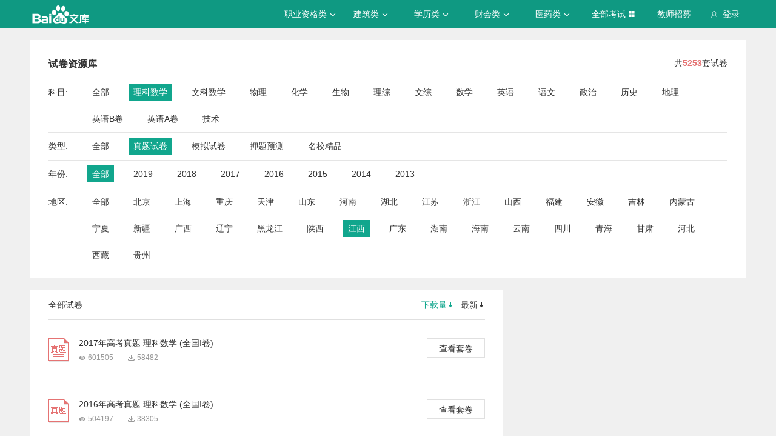

--- FILE ---
content_type: text/html; charset=utf-8
request_url: https://tiku.baidu.com/tikupc/paperlist/1bfd700abb68a98271fefa04-16-1-0-1360-1-download
body_size: 6244
content:
<!doctype html>
<html lang="en">
    <head>
        <meta charset="utf-8">
        <meta http-equiv="X-UA-Compatible" content="IE=edge">
        
            <meta name="viewport" content="width=device-width,minimum-scale=1.0,maximum-scale=1.0,user-scalable=no">
        
        <meta name="format-detection" content="telephone=no">
        <meta name="apple-mobile-web-app-status-bar-style" content="black"/>
        <meta name="apple-mobile-web-app-capable" content="yes"/>
        <link rel="shortcut icon" href="https://www.baidu.com/cache/icon/favicon.ico" type="image/x-icon">
        <link rel="icon" sizes="any" href="https://www.baidu.com/cache/icon/favicon.svg">
        

        
        <title>
    题库_真题_模拟_押题_百度题库 - 百度文库
</title>
        <meta name="description" content="
    试卷库，拥有海量题库，汇集历年真题，模拟试卷，押题预测等，精编解析免费下载，助你全面掌握考试趋势。
"/>
        <meta name="keyword" content="
    ,试题,真题,模拟试题,押题,题库
"/>
       <script>
        var _hmt = _hmt || [];
        (function() {
          var hm = document.createElement("script");
          hm.src = "//hm.baidu.com/hm.js?de54c5cc453c7904719695d12c1a5daa";
          var s = document.getElementsByTagName("script")[0];
          s.parentNode.insertBefore(hm, s);
        })();
        </script>
        <script>
        (function(){
            var bp = document.createElement('script');
            var curProtocol = window.location.protocol.split(':')[0];
            if (curProtocol === 'https') {
                bp.src = 'https://zz.bdstatic.com/linksubmit/push.js';
            }
            else {
                bp.src = 'http://push.zhanzhang.baidu.com/push.js';
            }
            var s = document.getElementsByTagName("script")[0];
            s.parentNode.insertBefore(bp, s);
        })();
        </script>
        
        
            
            
            
        

        
        
    


        
            
            
            
            
            
            
        

        
        

        

        
        

        
    <link rel="stylesheet" href="//wkstatic.bdimg.com/static/gaokao/static/miti/tikucommon/pkg/tiku_pc_layout_c2f8e2d.css" /><link rel="stylesheet" href="//wkstatic.bdimg.com/static/gaokao/static/miti/tikupc/static/paperlibrary/paperlibrary_40869c3.css" /><link rel="stylesheet" href="//wkstatic.bdimg.com/static/gaokao/static/miti/tikucommon/widget/js/common/login/login_a4bea8e.css" /><link rel="stylesheet" href="//wkstatic.bdimg.com/static/gaokao/static/miti/tikucommon/pkg/tiku_pc_tpl_8c90bc8.css" /><link rel="stylesheet" href="//wkstatic.bdimg.com/static/gaokao/static/miti/tikupc/widget/paperlibrary/screening/screening_919e3ef.css" /><link rel="stylesheet" href="//wkstatic.bdimg.com/static/gaokao/static/miti/tikupc/widget/paperlibrary/mainlist/mainlist_45888cb.css" /><link rel="stylesheet" href="//wkstatic.bdimg.com/static/gaokao/static/miti/tikupc/widget/paperlibrary/paging/paging_1671df1.css" /><link rel="stylesheet" href="//wkstatic.bdimg.com/static/gaokao/static/miti/tikupc/widget/singledetail/sidebarad/sidebarad_caa3650.css" /><link rel="stylesheet" href="//wkstatic.bdimg.com/static/gaokao/static/miti/tikupc/widget/singledetail/simple/hotpaper/hotpaper_0e88188.css" /></head>

    <body >
        
    <div class="header">
    <div class="menu">
        <div class="menu-contain clearfix">
            <a id="common-header" href="//wenku.baidu.com" target="_blank"><span class="contain-logo"></span></a>
            <div class="contain-login">
                <div class="login-container">
                    
                        <i class="login-icon iconfont icon-yonghu"></i>
                        登录
                    
                </div>
                <ul class="login-option">
                    <li><a href="//www.baidu.com/p/">我的首页</a></li>
                    <li><a href="//passport.baidu.com/center">账号设置</a></li>
                    <li><a href="//passport.baidu.com/?logout&aid=7&u=%2F%2Ftiku.baidu.com">退出</a></li>
                </ul>
            </div>
            <ul class="contain-ul" id="header-menu">
                
                    
                        <li class="contain-li contain-li-hashover" data-class="zhiye">
                            职业资格类<i class="li-icon iconfont icon-down" data-class="zhiye"></i>
                        </li>
                    
                
                    
                        <li class="contain-li contain-li-hashover" data-class="jianzhu">
                            建筑类<i class="li-icon iconfont icon-down" data-class="jianzhu"></i>
                        </li>
                    
                
                    
                        <li class="contain-li contain-li-hashover" data-class="xueli">
                            学历类<i class="li-icon iconfont icon-down" data-class="xueli"></i>
                        </li>
                    
                
                    
                        <li class="contain-li contain-li-hashover" data-class="caikuai">
                            财会类<i class="li-icon iconfont icon-down" data-class="caikuai"></i>
                        </li>
                    
                
                    
                
                    
                
                    
                        <li class="contain-li contain-li-hashover" data-class="yiyaolei">
                            医药类<i class="li-icon iconfont icon-down" data-class="yiyaolei"></i>
                        </li>
                    
                
                <li class="contain-li contain-li-hashover" data-class="all">
                    全部考试<i class="li-icon iconfont icon-icon86" data-class="all"></i>
                </li>
                
                <li class="contain-li zhaomu-li">
                    <a href="/web/zhaomu">教师招募</a>
                </li>
                
            </ul>
        </div>
    </div>
    <div class="clearfix submenu-container">
    <div class="submenu clearfix">
        
        <ul class="subm-ul zhiye dis-none">
            
            <li class="subm-li"><a href="https://tiku.baidu.com/tikupc/homepage/3f0c844769eae009581bec05" target="_blank">社会工作师</a></li>
            
            <li class="subm-li"><a href="https://tiku.baidu.com/tikupc/homepage/ed6527d3240c844769eaee05" target="_blank">企业法律顾问</a></li>
            
            <li class="subm-li"><a href="https://tiku.baidu.com/tikupc/homepage/1742a8956bec0975f465e205" target="_blank">教师资格证</a></li>
            
            <li class="subm-li"><a href="https://tiku.baidu.com/tikupc/homepage/7e0bbb68a98271fe910ef904" target="_blank">助理社会工作师</a></li>
            
        </ul>
        
        <ul class="subm-ul jianzhu dis-none">
            
            <li class="subm-li"><a href="https://tiku.baidu.com/tikupc/homepage/6c020740be1e650e52ea9905" target="_blank">一级建造师</a></li>
            
            <li class="subm-li"><a href="https://tiku.baidu.com/tikupc/homepage/6840be1e650e52ea55189805" target="_blank">二级建造师</a></li>
            
        </ul>
        
        <ul class="subm-ul xueli dis-none">
            
            <li class="subm-li"><a href="https://tiku.baidu.com/tikupc/homepage/f3eb19e8b8f67c1cfad6b805" target="_blank">考研</a></li>
            
            <li class="subm-li"><a href="https://tiku.baidu.com/tikupc/homepage/1bfd700abb68a98271fefa04" target="_blank">高考</a></li>
            
        </ul>
        
        <ul class="subm-ul caikuai dis-none">
            
            <li class="subm-li"><a href="https://tiku.baidu.com/tikupc/homepage/cd1755270722192e4536f605" target="_blank">会计从业资格</a></li>
            
            <li class="subm-li"><a href="https://tiku.baidu.com/tikupc/homepage/0422192e453610661ed9f405" target="_blank">中级会计师</a></li>
            
            <li class="subm-li"><a href="https://tiku.baidu.com/tikupc/homepage/403610661ed9ad51f01df205" target="_blank">注册会计师CPA</a></li>
            
            <li class="subm-li"><a href="https://tiku.baidu.com/tikupc/homepage/16661ed9ad51f01dc281f105" target="_blank">中级经济师</a></li>
            
            <li class="subm-li"><a href="https://tiku.baidu.com/tikupc/homepage/57270722192e45361066f505" target="_blank">初级会计师</a></li>
            
        </ul>
        
        <ul class="subm-ul jisuanji dis-none">
            
            <li class="subm-li"><a href="https://tiku.baidu.com/tikupc/homepage/f83143323968011ca3009105" target="_blank">计算机四级</a></li>
            
        </ul>
        
        <ul class="subm-ul gongwuyuan dis-none">
            
            <li class="subm-li"><a href="https://tiku.baidu.com/tikupc/homepage/5e192279168884868762d605" target="_blank">警察招考</a></li>
            
            <li class="subm-li"><a href="https://tiku.baidu.com/tikupc/homepage/0079168884868762caaed505" target="_blank">政法干警</a></li>
            
            <li class="subm-li"><a href="https://tiku.baidu.com/tikupc/homepage/4bd97f19227916888486d705" target="_blank">国考</a></li>
            
        </ul>
        
        <ul class="subm-ul yiyaolei dis-none">
            
            <li class="subm-li"><a href="https://tiku.baidu.com/tikupc/homepage/7728915f804d2b160b4ec005" target="_blank">临床执业医师</a></li>
            
            <li class="subm-li"><a href="https://tiku.baidu.com/tikupc/homepage/a95f804d2b160b4e767fcf05" target="_blank">临床助理医师</a></li>
            
            <li class="subm-li"><a href="https://tiku.baidu.com/tikupc/homepage/e22c2af90242a8956bece404" target="_blank">执业中药师</a></li>
            
            <li class="subm-li"><a href="https://tiku.baidu.com/tikupc/homepage/3ef80242a8956bec0975e304" target="_blank">执业西药师</a></li>
            
            <li class="subm-li"><a href="https://tiku.baidu.com/tikupc/homepage/542ded630b1c59eef8c7b405" target="_blank">护士资格</a></li>
            
        </ul>
        

        <div class="all-exm  all dis-none">
            
            <div class="all-ul">
                <span class="all-ul-title">
                    <i class="title-icon iconfont icon-fk"></i>
                    职业资格类
                </span>
                <ul class="all-list clearfix">
                    
                    <li class="all-list-li"><a href="https://tiku.baidu.com/tikupc/homepage/3f0c844769eae009581bec05" target="_blank">社会工作师</a></li>
                    
                    <li class="all-list-li"><a href="https://tiku.baidu.com/tikupc/homepage/ed6527d3240c844769eaee05" target="_blank">企业法律顾问</a></li>
                    
                    <li class="all-list-li"><a href="https://tiku.baidu.com/tikupc/homepage/1742a8956bec0975f465e205" target="_blank">教师资格证</a></li>
                    
                    <li class="all-list-li"><a href="https://tiku.baidu.com/tikupc/homepage/7e0bbb68a98271fe910ef904" target="_blank">助理社会工作师</a></li>
                    
                </ul>
            </div>
            
            <div class="all-ul">
                <span class="all-ul-title">
                    <i class="title-icon iconfont icon-fk"></i>
                    建筑类
                </span>
                <ul class="all-list clearfix">
                    
                    <li class="all-list-li"><a href="https://tiku.baidu.com/tikupc/homepage/6c020740be1e650e52ea9905" target="_blank">一级建造师</a></li>
                    
                    <li class="all-list-li"><a href="https://tiku.baidu.com/tikupc/homepage/6840be1e650e52ea55189805" target="_blank">二级建造师</a></li>
                    
                </ul>
            </div>
            
            <div class="all-ul">
                <span class="all-ul-title">
                    <i class="title-icon iconfont icon-fk"></i>
                    学历类
                </span>
                <ul class="all-list clearfix">
                    
                    <li class="all-list-li"><a href="https://tiku.baidu.com/tikupc/homepage/f3eb19e8b8f67c1cfad6b805" target="_blank">考研</a></li>
                    
                    <li class="all-list-li"><a href="https://tiku.baidu.com/tikupc/homepage/1bfd700abb68a98271fefa04" target="_blank">高考</a></li>
                    
                </ul>
            </div>
            
            <div class="all-ul">
                <span class="all-ul-title">
                    <i class="title-icon iconfont icon-fk"></i>
                    财会类
                </span>
                <ul class="all-list clearfix">
                    
                    <li class="all-list-li"><a href="https://tiku.baidu.com/tikupc/homepage/cd1755270722192e4536f605" target="_blank">会计从业资格</a></li>
                    
                    <li class="all-list-li"><a href="https://tiku.baidu.com/tikupc/homepage/0422192e453610661ed9f405" target="_blank">中级会计师</a></li>
                    
                    <li class="all-list-li"><a href="https://tiku.baidu.com/tikupc/homepage/403610661ed9ad51f01df205" target="_blank">注册会计师CPA</a></li>
                    
                    <li class="all-list-li"><a href="https://tiku.baidu.com/tikupc/homepage/16661ed9ad51f01dc281f105" target="_blank">中级经济师</a></li>
                    
                    <li class="all-list-li"><a href="https://tiku.baidu.com/tikupc/homepage/57270722192e45361066f505" target="_blank">初级会计师</a></li>
                    
                </ul>
            </div>
            
            <div class="all-ul">
                <span class="all-ul-title">
                    <i class="title-icon iconfont icon-fk"></i>
                    计算机类
                </span>
                <ul class="all-list clearfix">
                    
                    <li class="all-list-li"><a href="https://tiku.baidu.com/tikupc/homepage/f83143323968011ca3009105" target="_blank">计算机四级</a></li>
                    
                </ul>
            </div>
            
            <div class="all-ul">
                <span class="all-ul-title">
                    <i class="title-icon iconfont icon-fk"></i>
                    公务员
                </span>
                <ul class="all-list clearfix">
                    
                    <li class="all-list-li"><a href="https://tiku.baidu.com/tikupc/homepage/5e192279168884868762d605" target="_blank">警察招考</a></li>
                    
                    <li class="all-list-li"><a href="https://tiku.baidu.com/tikupc/homepage/0079168884868762caaed505" target="_blank">政法干警</a></li>
                    
                    <li class="all-list-li"><a href="https://tiku.baidu.com/tikupc/homepage/4bd97f19227916888486d705" target="_blank">国考</a></li>
                    
                </ul>
            </div>
            
            <div class="all-ul">
                <span class="all-ul-title">
                    <i class="title-icon iconfont icon-fk"></i>
                    医药类
                </span>
                <ul class="all-list clearfix">
                    
                    <li class="all-list-li"><a href="https://tiku.baidu.com/tikupc/homepage/7728915f804d2b160b4ec005" target="_blank">临床执业医师</a></li>
                    
                    <li class="all-list-li"><a href="https://tiku.baidu.com/tikupc/homepage/a95f804d2b160b4e767fcf05" target="_blank">临床助理医师</a></li>
                    
                    <li class="all-list-li"><a href="https://tiku.baidu.com/tikupc/homepage/e22c2af90242a8956bece404" target="_blank">执业中药师</a></li>
                    
                    <li class="all-list-li"><a href="https://tiku.baidu.com/tikupc/homepage/3ef80242a8956bec0975e304" target="_blank">执业西药师</a></li>
                    
                    <li class="all-list-li"><a href="https://tiku.baidu.com/tikupc/homepage/542ded630b1c59eef8c7b405" target="_blank">护士资格</a></li>
                    
                </ul>
            </div>
            
        </div>
    </div>
    </div>
</div>





        <div class="content-wp">
            
                <div class="main">
                    


    <!-- 
<div class="main-submenu">
    <div class="submenu-contain clearfix">
        <span class="contain-title">
            <a href="//tiku.baidu.com/tikupc/homepage/1bfd700abb68a98271fefa04">高考</a>
            
        </span>
        <ul class="contain-ul">
            <li class="contain-li">
                <a href="//tiku.baidu.com/tikupc/homepage/1bfd700abb68a98271fefa04" class="">考试首页</a>
            </li>
            
            <li class="contain-li curr">
                <a class="" href="//tiku.baidu.com/tikupc/chapterlist/1bfd700abb68a98271fefa04-16-knowpoint-11">章节学习</a>
            </li>
            
            
            <li class="contain-li">
                <a class=" curr " href="//tiku.baidu.com/tikupc/paperlist/1bfd700abb68a98271fefa04-16-1-0-0-1-download">真题试卷</a>
            </li>
            
            
            <li class="contain-li">
                <a class="" href="//tiku.baidu.com/tikupc/paperlist/1bfd700abb68a98271fefa04-16-4-0-0-1-download">模拟试卷</a>
            </li>
            
            
            <li class="contain-li">
                <a class="" href="//tiku.baidu.com/tikupc/paperlist/1bfd700abb68a98271fefa04-16-2-0-0-1-download">考前押题</a>
            </li>
            
            
            <li class="contain-li">
                <a class="" href="//tiku.baidu.com/gaokaogufen">高考估分</a>
            </li>
            
            
            <li class="contain-li">
                <a class="" href="//tiku.baidu.com/gaokao2018/evaluateStart">专业评测</a>
            </li>
            
        </ul>
    </div>
</div>

 -->
    <div class="main-inner clearfix">
        <a class="backtotop iconfont icon-xiangshang" href="#"></a>

        <div class="screening">
    <div class="sc-title clearfix">
        <h3 class="sc-ti">试卷资源库</h3>
        <p>共<span class="num">5253</span>套试卷</p>
        
    </div>
    <div class="sc-list-content">
        <span class="sub">科目:</span>
        <ul class="sc-list clearfix list-subject">
            <li class = "">
                <a href="/tikupc/paperlist/1bfd700abb68a98271fefa04-0-1-0-1360-1-download">
                    全部
                </a>
            </li>
            
                <li class="selected ">
                    <a href="/tikupc/paperlist/1bfd700abb68a98271fefa04-16-1-0-1360-1-download">
                        理科数学
                    </a>
                </li>
            
                <li class="">
                    <a href="/tikupc/paperlist/1bfd700abb68a98271fefa04-17-1-0-1360-1-download">
                        文科数学
                    </a>
                </li>
            
                <li class="">
                    <a href="/tikupc/paperlist/1bfd700abb68a98271fefa04-18-1-0-1360-1-download">
                        物理
                    </a>
                </li>
            
                <li class="">
                    <a href="/tikupc/paperlist/1bfd700abb68a98271fefa04-19-1-0-1360-1-download">
                        化学
                    </a>
                </li>
            
                <li class="">
                    <a href="/tikupc/paperlist/1bfd700abb68a98271fefa04-20-1-0-1360-1-download">
                        生物
                    </a>
                </li>
            
                <li class="">
                    <a href="/tikupc/paperlist/1bfd700abb68a98271fefa04-21-1-0-1360-1-download">
                        理综
                    </a>
                </li>
            
                <li class="">
                    <a href="/tikupc/paperlist/1bfd700abb68a98271fefa04-22-1-0-1360-1-download">
                        文综
                    </a>
                </li>
            
                <li class="">
                    <a href="/tikupc/paperlist/1bfd700abb68a98271fefa04-23-1-0-1360-1-download">
                        数学
                    </a>
                </li>
            
                <li class="">
                    <a href="/tikupc/paperlist/1bfd700abb68a98271fefa04-24-1-0-1360-1-download">
                        英语
                    </a>
                </li>
            
                <li class="">
                    <a href="/tikupc/paperlist/1bfd700abb68a98271fefa04-25-1-0-1360-1-download">
                        语文
                    </a>
                </li>
            
                <li class="">
                    <a href="/tikupc/paperlist/1bfd700abb68a98271fefa04-26-1-0-1360-1-download">
                        政治
                    </a>
                </li>
            
                <li class="">
                    <a href="/tikupc/paperlist/1bfd700abb68a98271fefa04-27-1-0-1360-1-download">
                        历史
                    </a>
                </li>
            
                <li class="">
                    <a href="/tikupc/paperlist/1bfd700abb68a98271fefa04-28-1-0-1360-1-download">
                        地理
                    </a>
                </li>
            
                <li class="">
                    <a href="/tikupc/paperlist/1bfd700abb68a98271fefa04-40-1-0-1360-1-download">
                        英语B卷
                    </a>
                </li>
            
                <li class="">
                    <a href="/tikupc/paperlist/1bfd700abb68a98271fefa04-41-1-0-1360-1-download">
                        英语A卷
                    </a>
                </li>
            
                <li class="">
                    <a href="/tikupc/paperlist/1bfd700abb68a98271fefa04-42-1-0-1360-1-download">
                        技术
                    </a>
                </li>
            
        </ul>
    </div>
    <div class="sc-list-content">
        <span class="sub">类型:</span>
        <ul class="sc-list clearfix list-type">
            <li class="">
                <a href="/tikupc/paperlist/1bfd700abb68a98271fefa04-16-0-0-1360-1-download">全部</a>
            </li>
            <li class="selected ">
                <a href="/tikupc/paperlist/1bfd700abb68a98271fefa04-16-1-0-1360-1-download">真题试卷</a>
            </li>
            <li class="">
                <a href="/tikupc/paperlist/1bfd700abb68a98271fefa04-16-4-0-1360-1-download">模拟试卷</a>
            </li>
            <li class="">
                <a href="/tikupc/paperlist/1bfd700abb68a98271fefa04-16-2-0-1360-1-download">押题预测</a>
            </li>
            
            <li class="">
                <a href="/tikupc/paperlist/1bfd700abb68a98271fefa04-16-7-0-1360-1-download">名校精品</a>
            </li>
            
        </ul>
    </div>
    <div class="sc-list-content">
        <span class="sub">年份:</span>
        <ul class="sc-list clearfix list-year">
            <li class="selected ">
                <a href="/tikupc/paperlist/1bfd700abb68a98271fefa04-16-1-0-1360-1-download">全部</a>
            </li>
            <!-- TODO wutao06 2019 加2019年份-->
            <li class="">
                <a href="/tikupc/paperlist/1bfd700abb68a98271fefa04-16-1-2019-1360-1-download">2019</a>
            </li>
            <li class="">
                <a href="/tikupc/paperlist/1bfd700abb68a98271fefa04-16-1-2018-1360-1-download">2018</a>
            </li>
            <li class="">
                <a href="/tikupc/paperlist/1bfd700abb68a98271fefa04-16-1-2017-1360-1-download">2017</a>
            </li>
            <li class="">
                <a href="/tikupc/paperlist/1bfd700abb68a98271fefa04-16-1-2016-1360-1-download">2016</a>
            </li>
            <li class="">
                <a href="/tikupc/paperlist/1bfd700abb68a98271fefa04-16-1-2015-1360-1-download">2015</a>
            </li>
            <li class="">
                <a href="/tikupc/paperlist/1bfd700abb68a98271fefa04-16-1-2014-1360-1-download">2014</a>
            </li>
            <li class="">
                <a href="/tikupc/paperlist/1bfd700abb68a98271fefa04-16-1-2013-1360-1-download">2013</a>
            </li>
        </ul>
    </div>
    <div class="sc-list-content">
        <span class="sub">地区:</span>
        <ul class="sc-list clearfix list-area">
            <li class="">
                <a href="/tikupc/paperlist/1bfd700abb68a98271fefa04-16-1-0-0-1-download">全部</a>
            </li>
            
            <li class="">
                <a href="/tikupc/paperlist/1bfd700abb68a98271fefa04-16-1-0-37-1-download">北京</a>
            </li>
            
            <li class="">
                <a href="/tikupc/paperlist/1bfd700abb68a98271fefa04-16-1-0-93-1-download">上海</a>
            </li>
            
            <li class="">
                <a href="/tikupc/paperlist/1bfd700abb68a98271fefa04-16-1-0-160-1-download">重庆</a>
            </li>
            
            <li class="">
                <a href="/tikupc/paperlist/1bfd700abb68a98271fefa04-16-1-0-211-1-download">天津</a>
            </li>
            
            <li class="">
                <a href="/tikupc/paperlist/1bfd700abb68a98271fefa04-16-1-0-253-1-download">山东</a>
            </li>
            
            <li class="">
                <a href="/tikupc/paperlist/1bfd700abb68a98271fefa04-16-1-0-348-1-download">河南</a>
            </li>
            
            <li class="">
                <a href="/tikupc/paperlist/1bfd700abb68a98271fefa04-16-1-0-463-1-download">湖北</a>
            </li>
            
            <li class="">
                <a href="/tikupc/paperlist/1bfd700abb68a98271fefa04-16-1-0-552-1-download">江苏</a>
            </li>
            
            <li class="">
                <a href="/tikupc/paperlist/1bfd700abb68a98271fefa04-16-1-0-654-1-download">浙江</a>
            </li>
            
            <li class="">
                <a href="/tikupc/paperlist/1bfd700abb68a98271fefa04-16-1-0-741-1-download">山西</a>
            </li>
            
            <li class="">
                <a href="/tikupc/paperlist/1bfd700abb68a98271fefa04-16-1-0-799-1-download">福建</a>
            </li>
            
            <li class="">
                <a href="/tikupc/paperlist/1bfd700abb68a98271fefa04-16-1-0-852-1-download">安徽</a>
            </li>
            
            <li class="">
                <a href="/tikupc/paperlist/1bfd700abb68a98271fefa04-16-1-0-909-1-download">吉林</a>
            </li>
            
            <li class="">
                <a href="/tikupc/paperlist/1bfd700abb68a98271fefa04-16-1-0-965-1-download">内蒙古</a>
            </li>
            
            <li class="">
                <a href="/tikupc/paperlist/1bfd700abb68a98271fefa04-16-1-0-1027-1-download">宁夏</a>
            </li>
            
            <li class="">
                <a href="/tikupc/paperlist/1bfd700abb68a98271fefa04-16-1-0-1059-1-download">新疆</a>
            </li>
            
            <li class="">
                <a href="/tikupc/paperlist/1bfd700abb68a98271fefa04-16-1-0-1111-1-download">广西</a>
            </li>
            
            <li class="">
                <a href="/tikupc/paperlist/1bfd700abb68a98271fefa04-16-1-0-1180-1-download">辽宁</a>
            </li>
            
            <li class="">
                <a href="/tikupc/paperlist/1bfd700abb68a98271fefa04-16-1-0-1247-1-download">黑龙江</a>
            </li>
            
            <li class="">
                <a href="/tikupc/paperlist/1bfd700abb68a98271fefa04-16-1-0-1306-1-download">陕西</a>
            </li>
            
            <li class="selected ">
                <a href="/tikupc/paperlist/1bfd700abb68a98271fefa04-16-1-0-1360-1-download">江西</a>
            </li>
            
            <li class="">
                <a href="/tikupc/paperlist/1bfd700abb68a98271fefa04-16-1-0-1427-1-download">广东</a>
            </li>
            
            <li class="">
                <a href="/tikupc/paperlist/1bfd700abb68a98271fefa04-16-1-0-1496-1-download">湖南</a>
            </li>
            
            <li class="">
                <a href="/tikupc/paperlist/1bfd700abb68a98271fefa04-16-1-0-1567-1-download">海南</a>
            </li>
            
            <li class="">
                <a href="/tikupc/paperlist/1bfd700abb68a98271fefa04-16-1-0-1597-1-download">云南</a>
            </li>
            
            <li class="">
                <a href="/tikupc/paperlist/1bfd700abb68a98271fefa04-16-1-0-1654-1-download">四川</a>
            </li>
            
            <li class="">
                <a href="/tikupc/paperlist/1bfd700abb68a98271fefa04-16-1-0-1720-1-download">青海</a>
            </li>
            
            <li class="">
                <a href="/tikupc/paperlist/1bfd700abb68a98271fefa04-16-1-0-1757-1-download">甘肃</a>
            </li>
            
            <li class="">
                <a href="/tikupc/paperlist/1bfd700abb68a98271fefa04-16-1-0-1817-1-download">河北</a>
            </li>
            
            <li class="">
                <a href="/tikupc/paperlist/1bfd700abb68a98271fefa04-16-1-0-1882-1-download">西藏</a>
            </li>
            
            <li class="">
                <a href="/tikupc/paperlist/1bfd700abb68a98271fefa04-16-1-0-1912-1-download">贵州</a>
            </li>
            
        </ul>
    </div>
</div>

        <div class="list-left">
            <div class="mainlist">
    <div class="title">
        <span class="all">全部试卷</span>
        <div class="sort">
            <a class="sort-down current"
            href="/tikupc/paperlist/1bfd700abb68a98271fefa04-16-1-0-1360-1-download?school_id=">下载量<i class="iconfont icon-sort"></i></a>
            <a class="sort-read "
            href="/tikupc/paperlist/1bfd700abb68a98271fefa04-16-1-0-1360-1-view?school_id=">最新<i class="iconfont icon-sort"></i></a>
        </div>
    </div>
    <div class="paperlist-content">
        
            <div class="paperlist">
            <div class="paper-title-content
            
                zhenti
            
            ">
                <h3 class="paper-title">
                    <a href="/tikupc/paperdetail/c772cfeeaeaad1f346933fa4?key=20170214" class="paper-a">2017年高考真题 理科数学 (全国I卷)</a>
                </h3>
                <span class="read">601505</span>
                <span class="down">58482</span>
            </div>
            <a class="paper-link" href="/tikupc/paperdetail/c772cfeeaeaad1f346933fa4?key=20170214">查看套卷</a>
        </div>
        
            <div class="paperlist">
            <div class="paper-title-content
            
                zhenti
            
            ">
                <h3 class="paper-title">
                    <a href="/tikupc/paperdetail/b7fbf2b069dc5022aaea0004?key=20170214" class="paper-a">2016年高考真题 理科数学 (全国I卷)</a>
                </h3>
                <span class="read">504197</span>
                <span class="down">38305</span>
            </div>
            <a class="paper-link" href="/tikupc/paperdetail/b7fbf2b069dc5022aaea0004?key=20170214">查看套卷</a>
        </div>
        
            <div class="paperlist">
            <div class="paper-title-content
            
                zhenti
            
            ">
                <h3 class="paper-title">
                    <a href="/tikupc/paperdetail/86c2e3b369dc5022aaea003e?key=20170214" class="paper-a">2019年高考真题 理科数学 (全国I卷)</a>
                </h3>
                <span class="read">492281</span>
                <span class="down">37061</span>
            </div>
            <a class="paper-link" href="/tikupc/paperdetail/86c2e3b369dc5022aaea003e?key=20170214">查看套卷</a>
        </div>
        
            <div class="paperlist">
            <div class="paper-title-content
            
                zhenti
            
            ">
                <h3 class="paper-title">
                    <a href="/tikupc/paperdetail/e6e8e04ac850ad02de80414f?key=20170214" class="paper-a">2018年高考真题 理科数学 (全国I卷)</a>
                </h3>
                <span class="read">199499</span>
                <span class="down">26775</span>
            </div>
            <a class="paper-link" href="/tikupc/paperdetail/e6e8e04ac850ad02de80414f?key=20170214">查看套卷</a>
        </div>
        
            <div class="paperlist">
            <div class="paper-title-content
            
                zhenti
            
            ">
                <h3 class="paper-title">
                    <a href="/tikupc/paperdetail/7be91cb965ce05087632139b?key=20170214" class="paper-a">2022年高考真题 理科数学 (全国乙卷)</a>
                </h3>
                <span class="read">384665</span>
                <span class="down">18561</span>
            </div>
            <a class="paper-link" href="/tikupc/paperdetail/7be91cb965ce05087632139b?key=20170214">查看套卷</a>
        </div>
        
            <div class="paperlist">
            <div class="paper-title-content
            
                zhenti
            
            ">
                <h3 class="paper-title">
                    <a href="/tikupc/paperdetail/1b72b800a8114431b90dd89d?key=20170214" class="paper-a">2023年高考真题 理科数学 (全国乙卷)</a>
                </h3>
                <span class="read">176086</span>
                <span class="down">18458</span>
            </div>
            <a class="paper-link" href="/tikupc/paperdetail/1b72b800a8114431b90dd89d?key=20170214">查看套卷</a>
        </div>
        
            <div class="paperlist">
            <div class="paper-title-content
            
                zhenti
            
            ">
                <h3 class="paper-title">
                    <a href="/tikupc/paperdetail/21b75763af1ffc4ffe47ac9d?key=20170214" class="paper-a">2021年高考真题 理科数学 (全国乙卷)</a>
                </h3>
                <span class="read">337624</span>
                <span class="down">18236</span>
            </div>
            <a class="paper-link" href="/tikupc/paperdetail/21b75763af1ffc4ffe47ac9d?key=20170214">查看套卷</a>
        </div>
        
            <div class="paperlist">
            <div class="paper-title-content
            
                zhenti
            
            ">
                <h3 class="paper-title">
                    <a href="/tikupc/paperdetail/bba095a2f524ccbff12184b8?key=20170214" class="paper-a">2020年高考真题 理科数学 (全国I卷)</a>
                </h3>
                <span class="read">517544</span>
                <span class="down">18169</span>
            </div>
            <a class="paper-link" href="/tikupc/paperdetail/bba095a2f524ccbff12184b8?key=20170214">查看套卷</a>
        </div>
        
    </div>
    
    <div class="paging clearfix">
    <div class="page-content">
        <ul class="page-list">
            

            
            
                
            
            
            
                <li class=" selected page-num digit">
                    <a href="/tikupc/paperlist/1bfd700abb68a98271fefa04-16-1-0-1360-1-download?school_id=">1</a>
                </li>
            
            
        </ul>
        <div class="page-sum">
            共1页/8套试卷
        </div>
    </div>
</div>


</div>


        </div>
        <div class="list-right">
            

            


            
            


            


        </div>
    </div>

                </div>
            
        </div>

        
    <div class='foot'>
        
    <div class="crumbs">
        <a href="//tiku.baidu.com">百度题库</a> >
        <a href="//tiku.baidu.com/tikupc/homepage/1bfd700abb68a98271fefa04">高考</a> >
        <span>理科数学</span>
     </div>


    </div>
    <div class="footer">
    <div class="footer-contain clearfix">
        <div class="intro">
            <div class="title">百度题库</div>
            <p>
                百度题库旨在为考生提供高效的智能备考服务，全面覆盖中小学财会类、建筑工程、职业资格、医卫类、计算机类等领域。拥有优质丰富的学习资料和备考全阶段的高效服务，助您不断前行！
            </p>
        </div>
        <div class="connect">
            <div class="title">联系我们</div>
            <p><i class="iconfont icon-yonghu"></i> 电话：400-921-7005</p>
            <p><i class="iconfont icon-qq"></i> QQ：800049878</p>
        </div>
        <div class="suggest">
            <div class="title">投诉建议</div>
            <a href="/tikucommon/disclaimer" target="_blank"><p><i class="iconfont icon-icon-test12"></i> <span>使用题库前必读</span></p></a>
            <a href="//wenku.baidu.com/feedback" target="_blank"><p><i class="iconfont icon-icon-test10"></i> <span>投诉中心</span></p></a>
            <div class="footer-tiku-feedback"><p><i class="iconfont icon-icon-test11"></i> <span>意见反馈</span></p></div>
        </div>
        <div class="cooperation">
            
                <div class="title">合作机构</div>
<span class="left iconfont icon-xiangzuo1"></span>
<span class="right iconfont icon-xiangyou1"></span>
<div class="coo-view clearfix">
    
    <ul class="contain-ul dis-none">
        
        <li class="contain-li"><a class="contain-link" href="http://www.zhulong.com" target="_blank"><img src="https://edu-wenku.bdimg.com/v1/pc/PC%E9%A2%98%E5%BA%93/%E6%9B%B4%E6%96%B0xpage%E5%9B%BE%E7%89%87%E7%9A%84%E5%9C%B0%E5%9D%80/%E7%AF%89%E9%BE%99%E7%BD%91-1496371671235.png" alt=""></a></li>
        
        <li class="contain-li"><a class="contain-link" href="http://www.mdlaw.net.cn" target="_blank"><img src="https://edu-wenku.bdimg.com/v1/pc/PC%E9%A2%98%E5%BA%93/%E6%9B%B4%E6%96%B0xpage%E5%9B%BE%E7%89%87%E7%9A%84%E5%9C%B0%E5%9D%80/%E6%9C%A8%E8%B1%86%E6%95%99%E8%82%B2-1496371669600.png" alt=""></a></li>
        
        <li class="contain-li"><a class="contain-link" href="http://www.wangxiao.cn/" target="_blank"><img src="https://edu-wenku.bdimg.com/v1/pc/PC%E9%A2%98%E5%BA%93/%E6%9B%B4%E6%96%B0xpage%E5%9B%BE%E7%89%87%E7%9A%84%E5%9C%B0%E5%9D%80/%E4%B8%AD%E5%A4%A7%E7%BD%91%E6%A0%A1-1496371670986.png" alt=""></a></li>
        
        <li class="contain-li"><a class="contain-link" href="http://www.educity.cn" target="_blank"><img src="https://edu-wenku.bdimg.com/v1/pc/PC%E9%A2%98%E5%BA%93/%E6%9B%B4%E6%96%B0xpage%E5%9B%BE%E7%89%87%E7%9A%84%E5%9C%B0%E5%9D%80/%E5%B8%8C%E8%B5%9B%E7%BD%91-1496371669867.png" alt=""></a></li>
        
        <li class="contain-li"><a class="contain-link" href="http://yaoguo.cn/promote/baiduLibrary?act=baiduLibrary&amp;actSrc=pc" target="_blank"><img src="https://edu-wenku.bdimg.com/v1/pc/PC%E9%A2%98%E5%BA%93/%E6%9B%B4%E6%96%B0xpage%E5%9B%BE%E7%89%87%E7%9A%84%E5%9C%B0%E5%9D%80/%E8%85%B0%E6%9E%9C%E5%85%AC%E8%80%83-1496371670244.png" alt=""></a></li>
        
    </ul>
    
</div>

            
        </div>
    </div>
    <p class="bottom">
        京ICP证<a href="http://www.miitbeian.gov.cn/state/outPortal/loginPortal.action" target="_blank">030173</a>号&nbsp;&nbsp;
        京网文[2013]0934-983号&nbsp;&nbsp;
        Copyright © 2020 Baidu <a href="//www.baidu.com/duty/" class="duty">使用百度前必读</a>
    </p>
</div>




    <script type="text/javascript" src="//wkstatic.bdimg.com/static/gaokao/static/miti/tikucommon/static/js/common/mod_87d5831.js"></script><script type="text/javascript" src="//wkstatic.bdimg.com/static/gaokao/static/miti/tikucommon/pkg/tiku_pc_layout_86fa8d5.js"></script><script type="text/javascript" src="//wkstatic.bdimg.com/static/gaokao/static/miti/tikucommon/pkg/tiku_pc_js_common_lib_9e83ea5.js"></script><script type="text/javascript" src="//wkstatic.bdimg.com/static/gaokao/static/miti/tikucommon/widget/js/common/widget/util_20cef10.js"></script><script type="text/javascript" src="//wkstatic.bdimg.com/static/gaokao/static/miti/tikucommon/widget/js/common/widget/widget_df2f900.js"></script><script type="text/javascript" src="//wkstatic.bdimg.com/static/gaokao/static/miti/tikucommon/widget/js/common/login/login_e76e73d.js"></script><script type="text/javascript" src="//wkstatic.bdimg.com/static/gaokao/static/miti/tikucommon/pkg/tiku_pc_tpl_90b8255.js"></script><script type="text/javascript" src="//wkstatic.bdimg.com/static/gaokao/static/miti/tikupc/widget/paperlibrary/mainlist/mainlist_008767c.js"></script><script type="text/javascript" src="//wkstatic.bdimg.com/static/gaokao/static/miti/tikupc/widget/singledetail/simple/hotpaper/hotpaper_3979cfe.js"></script><script type="text/javascript" src="//wkstatic.bdimg.com/static/gaokao/static/miti/tikucommon/static/js/common/util_ae796be.js"></script><script type="text/javascript" src="//wkstatic.bdimg.com/static/gaokao/static/miti/tikucommon/widget/js/common/util_018a083.js"></script><script type="text/javascript" src="//wkstatic.bdimg.com/static/gaokao/static/miti/tikupc/static/paperlibrary/paperlibrary_1706d8c.js"></script><script type="text/javascript">!function() {
    var header = require('tikucommon:widget/tpl/pc/header/header.js');
    new header({
        isLogin: false
    });
}();
!function() {
    window._data = {};
    window._data.class_id = '1bfd700abb68a98271fefa04';
}();
!function() {
    var bktotop = require('tikucommon:widget/tpl/pc/backtotop/backtotop.js');
    new bktotop;
}();
!function() {
    require('tikupc:widget/paperlibrary/mainlist/mainlist.js');
}();
!function() {
    var reclearn = require('tikucommon:widget/tpl/pc/reclearn/reclearn.js');
    new reclearn();
}();
!function() {
    var recbook = require('tikucommon:widget/tpl/pc/recbook/recbook.js');
    new recbook();
}();
!function() {
        var footer = require('tikucommon:widget/tpl/pc/footer/footer.js');
        new footer();
}();
!function() {

    }();</script></body>



    
    
    
    


    

    </html>


--- FILE ---
content_type: text/css; charset=utf-8
request_url: https://wkstatic.bdimg.com/static/gaokao/static/miti/tikupc/static/paperlibrary/paperlibrary_40869c3.css
body_size: 0
content:
.main{background-color:#f0f0f0}.main .main-inner{width:1180px;min-height:726px;margin:auto}.main .main-inner .list-left{float:left;margin-right:20px}.main .main-inner .list-right{float:right}.main .main-inner .list-right .hotpaper{width:320px;margin-top:0}.main .main-inner .list-right .fffbar{height:30px;background-color:#fafafa}.main .main-inner .list-right .recbook,.main .main-inner .list-right .reclearn{background-color:#fafafa}.foot{background-color:#f0f0f0;height:70px}.foot .crumbs{width:1180px;margin:auto;line-height:70px}.foot .crumbs span{color:#999}

--- FILE ---
content_type: text/javascript; charset=utf-8
request_url: https://wkstatic.bdimg.com/static/gaokao/static/miti/tikupc/widget/paperlibrary/mainlist/mainlist_008767c.js
body_size: -47
content:
define("tikupc:widget/paperlibrary/mainlist/mainlist.js",function(){$(function(){var i=$(".page-content"),t=i.width(),e=-t/2;i.css({marginLeft:e,left:"50%"}),$(".nopaper").css({height:$(".list-right").height()-134})})});

--- FILE ---
content_type: text/javascript; charset=utf-8
request_url: https://wkstatic.bdimg.com/static/gaokao/static/miti/tikucommon/pkg/tiku_pc_js_common_lib_9e83ea5.js
body_size: 8786
content:
define("tikucommon:widget/js/common/lib/array.js",function(n,r){var t=function(n,r,t){var e=n.length;for(t=0|t,0>t&&(t=Math.max(0,e+t));e>t;t++)if(t in n&&n[t]===r)return t;return-1};r.indexOf=t;var e=function(n,r){return baidu.array.indexOf(n,r)>=0};r.contains=e;var f=function(n,r,t){var e,f,i,a=n.length;if("function"==typeof r)for(i=0;a>i&&(f=n[i],e=r.call(t||n,f,i),e!==!1);i++);return n};r.each=f,r.forEach=f;var i=function(n){n.length=0};r.empty=i;var a=function(n,r,t){for(var e=0,f=n.length;f>e;e++)if(e in n&&!r.call(t||n,n[e],e))return!1;return!0};r.every=a;var u=function(n,r,t){var e,f,i=[],a=0,u=n.length;if("function"==typeof r)for(f=0;u>f;f++)e=n[f],!0===r.call(t||n,e,f)&&(i[a++]=e);return i};r.filter=u;var o=function(n,r){var t,e,f=n.length;if("function"==typeof r)for(e=0;f>e;e++)if(t=n[e],!0===r.call(n,t,e))return t;return null};r.find=o;var c=function(n,r){for(var t={},e=r&&r.length,f=0,i=n.length;i>f;f++)t[n[f]]=e&&e>f?r[f]:!0;return t};r.hash=c;var l=function(n,r,t){var e=n.length;for(t=0|t,(!t||t>=e)&&(t=e-1),0>t&&(t+=e);t>=0;t--)if(t in n&&n[t]===r)return t;return-1};r.lastIndexOf=l;var v=function(n,r,t){for(var e=[],f=0,i=n.length;i>f;f++)e[f]=r.call(t||n,n[f],f);return e};r.map=v;var h=function(n,r,t){var e=0,f=n.length,i=0;if(arguments.length<3){for(;f>e;e++){t=n[e++],i=1;break}if(!i)return}for(;f>e;e++)e in n&&(t=r(t,n[e],e,n));return t};r.reduce=h;var g=function(n,r){for(var t=n.length;t--;)t in n&&n[t]===r&&n.splice(t,1);return n};r.remove=g;var m=function(n,r){return n.splice(r,1)[0]};r.removeAt=m;var s=function(n,r,t){for(var e=0,f=n.length;f>e;e++)if(e in n&&r.call(t||n,n[e],e))return!0;return!1};r.some=s;var p=function(n,r){var t,e,f=n.length,i=n.slice(0);for("function"!=typeof r&&(r=function(n,r){return n===r});--f>0;)for(e=i[f],t=f;t--;)if(r(e,i[t])){i.splice(f,1);break}return i};r.unique=p});
;define("tikucommon:widget/js/common/lib/browser.js",function(e,t){var i=/chrome\/(\d+\.\d+)/i.test(navigator.userAgent)?+RegExp.$1:void 0;t.chrome=i;var o=/firefox\/(\d+\.\d+)/i.test(navigator.userAgent)?+RegExp.$1:void 0;t.firefox=o;var r=/msie (\d+\.\d+)/i.test(navigator.userAgent)?document.documentMode||+RegExp.$1:void 0;t.ie=r;var a=/gecko/i.test(navigator.userAgent)&&!/like gecko/i.test(navigator.userAgent);t.isGecko=a;var n="CSS1Compat"==document.compatMode;t.isStrict=n;var s=/webkit/i.test(navigator.userAgent);t.isWebkit=s;try{if(/(\d+\.\d+)/.test(external.max_version)){var d=+RegExp.$1;t.maxthon=d}}catch(g){}/opera(\/| )(\d+(\.\d+)?)(.+?(version\/(\d+(\.\d+)?)))?/i.test(navigator.userAgent)?+(RegExp.$6||RegExp.$2):void 0;t.opera,function(){var e=navigator.userAgent,i=/(\d+\.\d)?(?:\.\d)?\s+safari\/?(\d+\.\d+)?/i.test(e)&&!/chrome/i.test(e)?+(RegExp.$1||RegExp.$2):void 0;t.safari=i}()});
;define("tikucommon:widget/js/common/lib/cookie.js",function(e,n){var t=function(e){return new RegExp('^[^\\x00-\\x20\\x7f\\(\\)<>@,;:\\\\\\"\\[\\]\\?=\\{\\}\\/\\u0080-\\uffff]+$').test(e)},o=function(e){if(t(e)){var n=new RegExp("(^| )"+e+"=([^;]*)(;|$)"),o=n.exec(document.cookie);if(o)return o[2]||null}return null};n.getRaw=o;var i=function(e){var n=o(e);return"string"==typeof n?n=decodeURIComponent(n):null};n.get=i;var r=function(e,n,o){if(t(e)){o=o||{};var i=o.expires;"number"==typeof o.expires&&(i=new Date,i.setTime(i.getTime()+o.expires)),document.cookie=e+"="+n+(o.path?"; path="+o.path:"")+(i?"; expires="+i.toGMTString():"")+(o.domain?"; domain="+o.domain:"")+(o.secure?"; secure":"")}};n.setRaw=r;var u=function(e,n){n=n||{},n.expires=new Date(0),r(e,"",n)};n.remove=u;var c=function(e,n,t){r(e,encodeURIComponent(n),t)};n.set=c});
;define("tikucommon:widget/js/common/lib/number.js",function(n,r){var t=function(n,r){return(!r||1>r)&&(r=3),n=String(n).split("."),n[0]=n[0].replace(new RegExp("(\\d)(?=(\\d{"+r+"})+$)","ig"),"$1,"),n.join(".")};r.comma=t;var o=function(n,r){var t="",o=0>n,a=String(Math.abs(n));return a.length<r&&(t=new Array(r-a.length+1).join("0")),(o?"-":"")+t+a};r.pad=o;var a=function(n,r){return Math.floor(Math.random()*(r-n+1)+n)};r.randomInt=a});
;define("tikucommon:widget/js/common/lib/date.js",function(t,e){var n=t("tikucommon:widget/js/common/lib/number.js"),g=function(t,e){function g(t,n){e=e.replace(t,n)}var r=n.pad;if("string"!=typeof e)return t.toString();var i=t.getFullYear(),s=t.getMonth()+1,a=t.getDate(),o=t.getHours(),u=t.getMinutes(),d=t.getSeconds();return g(/yyyy/g,r(i,4)),g(/yy/g,r(parseInt(i.toString().slice(2),10),2)),g(/MM/g,r(s,2)),g(/M/g,s),g(/dd/g,r(a,2)),g(/d/g,a),g(/HH/g,r(o,2)),g(/H/g,o),g(/hh/g,r(o%12,2)),g(/h/g,o%12),g(/mm/g,r(u,2)),g(/m/g,u),g(/ss/g,r(d,2)),g(/s/g,d),e};e.format=g;var r=function(t){var e=new RegExp("^\\d+(\\-|\\/)\\d+(\\-|\\/)\\d+$");if("string"==typeof t){if(e.test(t)||isNaN(Date.parse(t))){var n=t.split(/ |T/),g=n.length>1?n[1].split(/[^\d]/):[0,0,0],r=n[0].split(/[^\d]/);return new Date(r[0]-0,r[1]-1,r[2]-0,g[0]-0,g[1]-0,g[2]-0)}return new Date(t)}return new Date};e.parse=r});
;define("tikucommon:widget/js/common/lib/json.js",function(n,e){var t=function(n){return new Function("return ("+n+")")()};e.parse=t,e.decode=t;var r=function(){function n(n){return/["\\\x00-\x1f]/.test(n)&&(n=n.replace(/["\\\x00-\x1f]/g,function(n){var e=i[n];return e?e:(e=n.charCodeAt(),"\\u00"+Math.floor(e/16).toString(16)+(e%16).toString(16))})),'"'+n+'"'}function e(n){var e,t,u,i=["["],o=n.length;for(t=0;o>t;t++)switch(u=n[t],typeof u){case"undefined":case"function":case"unknown":break;default:e&&i.push(","),i.push(r(u)),e=1}return i.push("]"),i.join("")}function t(n){return 10>n?"0"+n:n}function u(n){return'"'+n.getFullYear()+"-"+t(n.getMonth()+1)+"-"+t(n.getDate())+"T"+t(n.getHours())+":"+t(n.getMinutes())+":"+t(n.getSeconds())+'"'}var i={"\b":"\\b","	":"\\t","\n":"\\n","\f":"\\f","\r":"\\r",'"':'\\"',"\\":"\\\\"};return function(t){switch(typeof t){case"undefined":return"undefined";case"number":return isFinite(t)?String(t):"null";case"string":return n(t);case"boolean":return String(t);default:if(null===t)return"null";if(t instanceof Array)return e(t);if(t instanceof Date)return u(t);var i,o,c=["{"],a=r;for(var f in t)if(Object.prototype.hasOwnProperty.call(t,f))switch(o=t[f],typeof o){case"undefined":case"unknown":case"function":break;default:i&&c.push(","),i=1,c.push(a(f)+":"+a(o))}return c.push("}"),c.join("")}}}();e.stringify=r,e.encode=r});
;define("tikucommon:widget/js/common/lib/lang.js",function(require,exports,module){var _guid="$BAIDU$";window[_guid]={},exports._guid=_guid;var $$=window[_guid]=window[_guid]||{global:{}};$$._counter=$$._counter||1;var guid=function(){return"GUID_"+$$._counter++};exports.guid=guid;var _instances=$$._instances=$$._instances={},Class=function(){this.guid=guid(),!this.__decontrolled&&(_instances[this.guid]=this)};exports.Class=Class,Class.prototype.dispose=function(){delete $$._instances[this.guid];for(var e in this)"function"!=typeof this[e]&&delete this[e];this.disposed=!0},Class.prototype.toString=function(){return"[object "+(this.__type||this._className||"Object")+"]"},window.baiduInstance=function(e){return $$._instances[e]};var isString=function(e){return"[object String]"==Object.prototype.toString.call(e)};exports.isString=isString;var Event=function(e,t){this.type=e,this.returnValue=!0,this.target=t||null,this.currentTarget=null};exports.Event=Event,Class.prototype.fire=Class.prototype.dispatchEvent=function(e,t){isString(e)&&(e=new Event(e)),!this.__listeners&&(this.__listeners={}),t=t||{};for(var n in t)e[n]=t[n];var n,r,o=this,i=o.__listeners,s=e.type;if(e.target=e.target||(e.currentTarget=o),s.indexOf("on")&&(s="on"+s),"function"==typeof o[s]&&o[s].apply(o,arguments),"object"==typeof i[s])for(n=0,r=i[s].length;r>n;n++)i[s][n]&&i[s][n].apply(o,arguments);return e.returnValue},Class.prototype.on=Class.prototype.addEventListener=function(e,t,n){if("function"==typeof t){!this.__listeners&&(this.__listeners={});var r,o=this.__listeners;for(e.indexOf("on")&&(e="on"+e),"object"!=typeof o[e]&&(o[e]=[]),r=o[e].length-1;r>=0;r--)if(o[e][r]===t)return t;return o[e].push(t),n&&"string"==typeof n&&(o[e][n]=t),t}};var trimer=new RegExp("(^[\\s\\t\\xa0\\u3000]+)|([\\u3000\\xa0\\s\\t]+$)","g"),trim=function(e){return String(e).replace(trimer,"")};Class.prototype.addEventListeners=function(e,t){if("undefined"==typeof t)for(var n in e)this.addEventListener(n,e[n]);else{e=e.split(",");for(var n=0,r=e.length;r>n;n++)this.addEventListener(trim(e[n]),t)}},Class.prototype.un=Class.prototype.removeEventListener=function(e,t){var n,r=this.__listeners;if(r)if("undefined"!=typeof e){if(e.indexOf("on")&&(e="on"+e),"undefined"==typeof t)delete r[e];else if(r[e])for("string"==typeof t&&(t=r[e][t])&&delete r[e][t],n=r[e].length-1;n>=0;n--)r[e][n]===t&&r[e].splice(n,1)}else for(n in r)delete r[n]};var createClass=function(e,t){t=t||{};var n=t.superClass||Class,r=function(){var o=this;t.decontrolled&&(o.__decontrolled=!0),n.apply(o,arguments);for(i in r.options)o[i]=r.options[i];e.apply(o,arguments);for(var i=0,s=r["r"];s&&i<s.length;i++)s[i].apply(o,arguments)};r.options=t.options||{};var o=function(){},i=e.prototype;o.prototype=n.prototype;var s=r.prototype=new o;for(var a in i)s[a]=i[a];var u=t.className||t.type;return"string"==typeof u&&(s.__type=u),s.constructor=i.constructor,r.extend=function(e){for(var t in e)r.prototype[t]=e[t];return r},r};exports.createClass=createClass;var createSingle=function(e){var t=new Class;for(var n in e)t[n]=e[n];return t};exports.createSingle=createSingle,window[_guid]._instances=window[_guid]._instances||{};var decontrol=function(e){var t=window[_guid];t._instances&&delete t._instances[e]};exports.decontrol=decontrol;var eventCenter=window.$$_eventCenter=window.$$_eventCenter||createSingle();exports.eventCenter=eventCenter;var getModule=function(e,t){for(var n,r=e.split("."),o=t||window;n=r.shift();){if(null==o[n])return null;o=o[n]}return o};exports.getModule=getModule;var inherits=function(e,t,n){var r,o,i=e.prototype,s=new Function;s.prototype=t.prototype,o=e.prototype=new s;for(r in i)o[r]=i[r];return e.prototype.constructor=e,e.superClass=t.prototype,"string"==typeof n&&(o.__type=n),e.extend=function(t){for(var n in t)o[n]=t[n];return e},e};exports.inherits=inherits;var instance=function(e){return window[_guid]._instances[e]||null};exports.instance=instance;var isArray=function(e){return"[object Array]"==Object.prototype.toString.call(e)};exports.isArray=isArray;var isBoolean=function(e){return"boolean"==typeof e};exports.isBoolean=isBoolean;var isDate=function(e){return"[object Date]"==={}.toString.call(e)&&"Invalid Date"!==e.toString()&&!isNaN(e)};exports.isDate=isDate;var isElement=function(e){return!(!e||!e.nodeName||1!=e.nodeType)};exports.isElement=isElement;var isFunction=function(e){return"[object Function]"==Object.prototype.toString.call(e)};exports.isFunction=isFunction;var isNumber=function(e){return"[object Number]"==Object.prototype.toString.call(e)&&isFinite(e)};exports.isNumber=isNumber;var isObject=function(e){return"function"==typeof e||!(!e||"object"!=typeof e)};exports.isObject=isObject;var module=function(name,module,owner){var packages=name.split("."),len=packages.length-1,packageName,i=0;if(!owner)try{if(!new RegExp("^[a-zA-Z_$][a-zA-Z0-9_$]*$").test(packages[0]))throw"";owner=eval(packages[0]),i=1}catch(e){owner=window}for(;len>i;i++)packageName=packages[i],owner[packageName]||(owner[packageName]={}),owner=owner[packageName];owner[packages[len]]||(owner[packages[len]]=module)};exports.module=module;var register=function(e,t,n){var r=e["r"]||(e["r"]=[]);r[r.length]=t;for(var o in n)e.prototype[o]=n[o]};exports.register=register;var toArray=function(e){if(null===e||void 0===e)return[];if(isArray(e))return e;if("number"!=typeof e.length||"string"==typeof e||isFunction(e))return[e];if(e.item){for(var t=e.length,n=new Array(t);t--;)n[t]=e[t];return n}return[].slice.call(e)};exports.toArray=toArray});
;define("tikucommon:widget/js/common/lib/object.js",function(r,n){function t(r,n,t,e,i){n.hasOwnProperty(t)&&(i&&o(r[t])?l(r[t],n[t],{overwrite:e,recursive:i}):!e&&t in r||(r[t]=n[t]))}var o=(r("tikucommon:widget/js/common/lib/lang.js"),function(r){var n,t=Object.prototype.hasOwnProperty;if(!(r&&"[object Object]"===Object.prototype.toString.call(r)&&"isPrototypeOf"in r))return!1;if(r.constructor&&!t.call(r,"constructor")&&!t.call(r.constructor.prototype,"isPrototypeOf"))return!1;for(n in r);return void 0===n||t.call(r,n)});n.isPlain=o;var e=function(r){return"[object Array]"==Object.prototype.toString.call(r)},i=function(r){var n,t,a=r;if(!r||r instanceof Number||r instanceof String||r instanceof Boolean)return a;if(e(r)){a=[];var c=0;for(n=0,t=r.length;t>n;n++)a[c++]=i(r[n])}else if(o(r)){a={};for(n in r)r.hasOwnProperty(n)&&(a[n]=i(r[n]))}return a};n.clone=i;var a=function(r,n){var t,o,e;if("function"==typeof n)for(o in r)if(r.hasOwnProperty(o)&&(e=r[o],t=n.call(r,e,o),t===!1))break;return r};n.each=a;var c=function(r,n){for(var t in n)n.hasOwnProperty(t)&&(r[t]=n[t]);return r};n.extend=c;var f=function(r){for(var n in r)return!1;return!0};n.isEmpty=f;var u=function(r){var n,t=[],o=0;for(n in r)r.hasOwnProperty(n)&&(t[o++]=n);return t};n.keys=u;var s=function(r){var n,t=[],o=0;for(n in r)r.hasOwnProperty(n)&&(t[o++]=r[n]);return t};n.values=s;var v=function(r,n){var t={};for(var o in r)r.hasOwnProperty(o)&&(t[o]=n(r[o],o));return t};n.map=v;var l=function(r,n,o){var e,i=0,a=o||{},c=a.overwrite,f=a.whiteList,u=a.recursive;if(f&&f.length)for(e=f.length;e>i;++i)t(r,n,f[i],c,u);else for(i in n)t(r,n,i,c,u);return r};n.merge=l});
;define("tikucommon:widget/js/common/lib/page.js",function(e,t){var o=function(){var e=document,t=e.body,o=e.documentElement,n="BackCompat"==e.compatMode?t:e.documentElement;return Math.max(o.scrollHeight,t.scrollHeight,n.clientHeight)};t.getHeight=o;var n=function(){var e=document;return window.pageYOffset||e.documentElement.scrollTop||e.body.scrollTop};t.getScrollTop=n;var c=function(){var e=document;return window.pageXOffset||e.documentElement.scrollLeft||e.body.scrollLeft};t.getScrollLeft=c;var r=function(){return{x:baidu.page.getScrollLeft()+i.x,y:baidu.page.getScrollTop()+i.y}},i={x:0,y:0};$(document).bind("mousemove",function(e){i.x=e.clientX,i.y=e.clientY}),t.getMousePosition=r;var a=function(){var e=document,t="BackCompat"==e.compatMode?e.body:e.documentElement;return t.clientHeight};t.getViewHeight=a;var d=function(){var e=document,t="BackCompat"==e.compatMode?e.body:e.documentElement;return t.clientWidth};t.getViewWidth=d;var l=function(){var e=document,t=e.body,o=e.documentElement,n="BackCompat"==e.compatMode?t:e.documentElement;return Math.max(o.scrollWidth,t.scrollWidth,n.clientWidth)};t.getWidth=l;var m=function(e){var t=document.createElement("link");t.setAttribute("rel","stylesheet"),t.setAttribute("type","text/css"),t.setAttribute("href",e),document.getElementsByTagName("head")[0].appendChild(t)};t.loadCssFile=m;var u=function(e){var t=document.createElement("script");t.setAttribute("type","text/javascript"),t.setAttribute("src",e),t.setAttribute("defer","defer"),document.getElementsByTagName("head")[0].appendChild(t)};t.loadJsFile=u});
;define("tikucommon:widget/js/common/lib/platform.js",function(i,t){var n=/android/i.test(navigator.userAgent);t.isAndroid=n;var a=/ipad/i.test(navigator.userAgent);t.isIpad=a;var s=/iphone/i.test(navigator.userAgent);t.isIphone=s;var e=/macintosh/i.test(navigator.userAgent);t.isMacintosh=e;var r=/windows/i.test(navigator.userAgent);t.isWindows=r;var o=/x11/i.test(navigator.userAgent);t.isX11=o});
;define("tikucommon:widget/js/common/lib/sio.js",function(e,t){var n=e("tikucommon:widget/js/common/lib/lang.js"),o=function(e,t,n){e.setAttribute("type","text/javascript"),n&&e.setAttribute("charset",n),e.setAttribute("src",t),document.getElementsByTagName("head")[0].appendChild(e)},a=function(e){if(e.clearAttributes)e.clearAttributes();else for(var t in e)e.hasOwnProperty(t)&&delete e[t];e&&e.parentNode&&e.parentNode.removeChild(e),e=null},r=function(e,t,n){var r,i=document.createElement("SCRIPT"),l=0,c=n||{},u=c.charset,d=t||function(){},s=c.timeOut||0;i.onload=i.onreadystatechange=function(){if(!l){var e=i.readyState;if("undefined"==typeof e||"loaded"==e||"complete"==e){l=1;try{d(),clearTimeout(r)}finally{i.onload=i.onreadystatechange=null,a(i)}}}},s&&(r=setTimeout(function(){i.onload=i.onreadystatechange=null,a(i),c.onfailure&&c.onfailure()},s)),o(i,e,u)};t.callByBrowser=r;var i=function(e,t,r){function i(e){return function(){try{e?f.onfailure&&f.onfailure():(t.apply(window,arguments),clearTimeout(c)),window[l]=null,delete window[l]}catch(n){}finally{a(d)}}}var l,c,u,d=document.createElement("SCRIPT"),s="bd__cbs__",f=r||{},m=f.charset,w=f.queryField||"callback",g=f.timeOut||0,h=new RegExp("(\\?|&)"+w+"=([^&]*)");n.isFunction(t)?(l=s+Math.floor(2147483648*Math.random()).toString(36),window[l]=i(0)):n.isString(t)?l=t:(u=h.exec(e))&&(l=u[2]),g&&(c=setTimeout(i(1),g)),e=e.replace(h,"$1"+w+"="+l),e.search(h)<0&&(e+=(e.indexOf("?")<0?"?":"&")+w+"="+l),o(d,e,m)};t.callByServer=i;var l=function(e){var t=new Image,n="tangram_sio_log_"+Math.floor(2147483648*Math.random()).toString(36);window[n]=t,t.onload=t.onerror=t.onabort=function(){t.onload=t.onerror=t.onabort=null,window[n]=null,t=null},t.src=e};t.log=l});
;define("tikucommon:widget/js/common/lib/string.js",function(r,e){var t=function(r,e,t){return r&&"string"==typeof r?e?(t=t||"...",r.length>e?r.slice(0,e)+t:r):r:""};e.cut=t;var n=function(r){var e=String(r).replace(/&quot;/g,'"').replace(/&lt;/g,"<").replace(/&gt;/g,">").replace(/&amp;/g,"&");return e.replace(/&#([\d]+);/g,function(r,e){return String.fromCharCode(parseInt(e,10))})};e.decodeHTML=n;var a=function(r){return String(r).replace(/&/g,"&amp;").replace(/</g,"&lt;").replace(/>/g,"&gt;").replace(/"/g,"&quot;").replace(/'/g,"&#39;")};e.encodeHTML=a;var c=function(r){return String(r).replace(new RegExp("([.*+?^=!:${}()|[\\]/\\\\])","g"),"\\$1")};e.escapeReg=c;var o=function(r,e){var t=Array.prototype.slice.call(arguments,1),n=Object.prototype.toString;return t.length?(t=1==t.length&&null!==e&&/\[object Array\]|\[object Object\]/.test(n.call(e))?e:t,r.replace(/#\{(.+?)\}/g,function(r,e){var a,c,o,f,i;if(!t)return"";for(a=e.split("|"),c=t[a[0]],"[object Function]"==n.call(c)&&(c=c(a[0])),o=1,f=a.length;f>o;++o)i=baidu.string.filterFormat[a[o]],"[object Function]"==n.call(i)&&(c=i(c));return"undefined"==typeof c||null===c?"":c})):r};e.filterFormat=o,o.escapeJs=function(r){if(!r||"string"!=typeof r)return r;var e,t,n,a=[];for(e=0,t=r.length;t>e;++e)n=r.charCodeAt(e),a.push(n>255?r.charAt(e):"\\x"+n.toString(16));return a.join("")},o.js=o.escapeJs,o.escapeString=function(r){return r&&"string"==typeof r?r.replace(/["'<>\\\/`]/g,function(r){return"&#"+r.charCodeAt(0)+";"}):r},o.e=o.escapeString,o.toInt=function(r){return parseInt(r,10)||0},o.i=o.toInt;var f=function(r,e){r=String(r);var t=Array.prototype.slice.call(arguments,1),n=Object.prototype.toString;return t.length?(t=1==t.length&&null!==e&&/\[object Array\]|\[object Object\]/.test(n.call(e))?e:t,r.replace(/#\{(.+?)\}/g,function(r,e){var a=t[e];return"[object Function]"==n.call(a)&&(a=a(e)),"undefined"==typeof a?"":a})):r};e.format=f,function(){var r=/^\#[\da-f]{6}$/i,t=/^rgb\((\d+), (\d+), (\d+)\)$/,n={black:"#000000",silver:"#c0c0c0",gray:"#808080",white:"#ffffff",maroon:"#800000",red:"#ff0000",purple:"#800080",fuchsia:"#ff00ff",green:"#008000",lime:"#00ff00",olive:"#808000",yellow:"#ffff0",navy:"#000080",blue:"#0000ff",teal:"#008080",aqua:"#00ffff"},a=function(e){if(r.test(e))return e;if(t.test(e)){for(var a,c=1,e="#";4>c;c++)a=parseInt(RegExp["$"+c]).toString(16),e+=("00"+a).substr(a.length);return e}if(/^\#[\da-f]{3}$/.test(e)){var o=e.charAt(1),f=e.charAt(2),i=e.charAt(3);return"#"+o+o+f+f+i+i}return n[e]?n[e]:""};e.formatColor=a}();var i=function(r){return String(r).replace(/[^\x00-\xff]/g,"ci").length};e.getByteLength=i;var u=function(r){return String(r||"").replace(/<[^>]+>/g,"")};e.stripTags=u;var l=function(r,e,t){return r=String(r),t=t||"",0>e||i(r)<=e?r+t:(r=r.substr(0,e).replace(/([^\x00-\xff])/g,"$1 ").substr(0,e).replace(/[^\x00-\xff]$/,"").replace(/([^\x00-\xff]) /g,"$1"),r+t)};e.subByte=l;var g=function(r){return r.indexOf("-")<0&&r.indexOf("_")<0?r:r.replace(/[-_][^-_]/g,function(r){return r.charAt(1).toUpperCase()})};e.toCamelCase=g;var p=function(r){return String(r).replace(/[\uFF01-\uFF5E]/g,function(r){return String.fromCharCode(r.charCodeAt(0)-65248)}).replace(/\u3000/g," ")};e.toHalfWidth=p;var s=new RegExp("(^[\\s\\t\\xa0\\u3000]+)|([\\u3000\\xa0\\s\\t]+$)","g"),d=function(r){return String(r).replace(s,"")};e.trim=d;var v=function(r){return String(r).replace(/(?:<[^>]+>)|(?:&#?[0-9a-z]{2,6};)|(.{1})/gi,"$&<wbr>").replace(/><wbr>/g,">")};e.wbr=v});
;define("tikucommon:widget/js/common/lib/swf.js",function(e,t){var n=e("tikucommon:widget/js/common/lib/browser.js"),a=e("tikucommon:widget/js/common/lib/array.js"),o=e("tikucommon:widget/js/common/lib/lang.js"),r=e("tikucommon:widget/js/common/lib/string.js"),i=function(e){var t,r=document[e];return 9==n.ie?r&&r.length?1==(t=a.remove(o.toArray(r),function(e){return"embed"!=e.tagName.toLowerCase()})).length?t[0]:t:r:r||window[e]};t.getMovie=i;var s=function(e,t,n){var a,o=this,r=this._flash=i(e);return t?void(a=setInterval(function(){try{r[t]&&(o._initialized=!0,clearInterval(a),n&&n())}catch(e){}},100)):this};t.Proxy=s,s.prototype.getFlash=function(){return this._flash},s.prototype.isReady=function(){return!!this._initialized},s.prototype.call=function(e){try{var t=this.getFlash(),n=Array.prototype.slice.call(arguments);n.shift(),t[e]&&t[e].apply(t,n)}catch(a){}};var l=function(){var e=navigator;if(e.plugins&&e.mimeTypes.length){var t=e.plugins["Shockwave Flash"];if(t&&t.description)return t.description.replace(/([a-zA-Z]|\s)+/,"").replace(/(\s)+r/,".")+".0"}else if(window.ActiveXObject&&!window.opera)for(var n=12;n>=2;n--)try{var a=new ActiveXObject("ShockwaveFlash.ShockwaveFlash."+n);if(a){var o=a.GetVariable("$version");return o.replace(/WIN/g,"").replace(/,/g,".")}}catch(r){}}();t.version=l;var c=function(e){e=e||{};var t,n,a,o,i,s,c=l,d=e.ver||"6.0.0",p={},u=r.encodeHTML;for(o in e)p[o]=e[o];if(e=p,!c)return"";for(c=c.split("."),d=d.split("."),a=0;3>a&&(t=parseInt(c[a],10),n=parseInt(d[a],10),!(t>n));a++)if(n>t)return"";var m=e.vars,f=["classid","codebase","id","width","height","align"];if(e.align=e.align||"middle",e.classid="clsid:d27cdb6e-ae6d-11cf-96b8-444553540000",e.codebase="http://fpdownload.macromedia.com/pub/shockwave/cabs/flash/swflash.cab#version=6,0,0,0",e.movie=e.url||"",delete e.vars,delete e.url,"string"==typeof m)e.flashvars=m;else{var v=[];for(o in m)s=m[o],v.push(o+"="+encodeURIComponent(s));e.flashvars=v.join("&")}var h=["<object "];for(a=0,i=f.length;i>a;a++)s=f[a],h.push(" ",s,'="',u(e[s]),'"');h.push(">");var g={wmode:1,scale:1,quality:1,play:1,loop:1,menu:1,salign:1,bgcolor:1,base:1,allowscriptaccess:1,allownetworking:1,allowfullscreen:1,seamlesstabbing:1,devicefont:1,swliveconnect:1,flashvars:1,movie:1};for(o in e)s=e[o],o=o.toLowerCase(),g[o]&&(s||s===!1||0===s)&&h.push('<param name="'+o+'" value="'+u(s)+'" />');e.src=e.movie,e.name=e.id,delete e.id,delete e.movie,delete e.classid,delete e.codebase,e.type="application/x-shockwave-flash",e.pluginspage="http://www.macromedia.com/go/getflashplayer",h.push("<embed");var w;for(o in e)if(s=e[o],s||s===!1||0===s){if(new RegExp("^salign$","i").test(o)){w=s;continue}h.push(" ",o,'="',u(s),'"')}return w&&h.push(' salign="',u(w),'"'),h.push("></embed></object>"),h.join("")};t.createHTML=c;var d=function(e,t){e=e||{};var n=c(e)||e.errorMessage||"";t&&"string"==typeof t&&(t=document.getElementById(t)),u(t||document.body,"beforeEnd",n)};t.create=d;var p=function(e){return e?"string"==typeof e||e instanceof String?document.getElementById(e):!e.nodeName||1!=e.nodeType&&9!=e.nodeType?null:e:null},u=function(e,t,a){e=p(e);var o,r;return e.insertAdjacentHTML&&!n.opera?e.insertAdjacentHTML(t,a):(o=e.ownerDocument.createRange(),t=t.toUpperCase(),"AFTERBEGIN"==t||"BEFOREEND"==t?(o.selectNodeContents(e),o.collapse("AFTERBEGIN"==t)):(r="BEFOREBEGIN"==t,o[r?"setStartBefore":"setEndAfter"](e),o.collapse(r)),o.insertNode(o.createContextualFragment(a))),e}});
;define("tikucommon:widget/js/common/lib/url.js",function(n,t){var e=n("tikucommon:widget/js/common/lib/string.js"),r=n("tikucommon:widget/js/common/lib/object.js"),o=n("tikucommon:widget/js/common/lib/lang.js"),i=function(n){return String(n).replace(/[#%&+=\/\\\ \u3000\f\r\n\t]/g,function(n){return"%"+(256+n.charCodeAt()).toString(16).substring(1).toUpperCase()})};t.escapeSymbol=i;var u=function(n,t){var r=new RegExp("(^|&|\\?|#)"+e.escapeReg(t)+"=([^&#]*)(&|$|#)",""),o=n.match(r);return o?o[2]:null};t.getQueryValue=u;var s=function(n,t){var e,u=[],s=t||function(n){return i(n)};return r.each(n,function(n,t){if(o.isArray(n))for(e=n.length;e--;)u.push(t+"="+s(n[e],t));else u.push(t+"="+s(n,t))}),u.join("&")};t.jsonToQuery=s;var c=function(n){for(var t,e,r,i,u=n.substr(n.lastIndexOf("?")+1),s=u.split("&"),c=s.length,a={},m=0;c>m;m++)s[m]&&(i=s[m].split("="),t=i[0],e=i[1],r=a[t],"undefined"==typeof r?a[t]=e:o.isArray(r)?r.push(e):a[t]=[r,e]);return a};t.queryToJson=c});